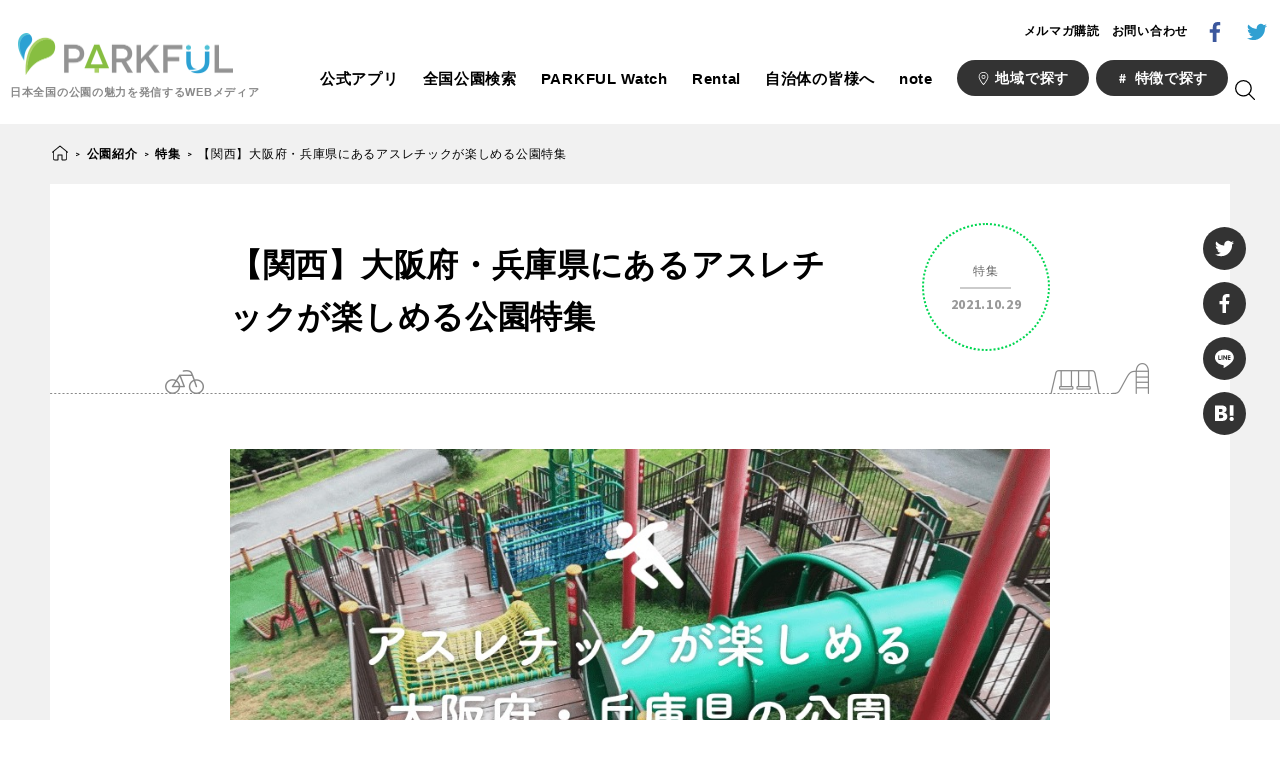

--- FILE ---
content_type: image/svg+xml
request_url: https://parkful.net/wp-content/themes/parkful/assets/images/event-bg-line.svg
body_size: 340
content:
<?xml version="1.0" encoding="UTF-8"?>
<svg width="5px" height="5px" viewBox="0 0 5 5" version="1.1" xmlns="http://www.w3.org/2000/svg" xmlns:xlink="http://www.w3.org/1999/xlink">
    <!-- Generator: Sketch 46.2 (44496) - http://www.bohemiancoding.com/sketch -->
    <title>Group 2</title>
    <desc>Created with Sketch.</desc>
    <defs></defs>
    <g id="Page-1" stroke="none" stroke-width="1" fill="none" fill-rule="evenodd">
        <g id="Artboard" transform="translate(-66.000000, -24.000000)" fill="#B2B2B2">
            <g id="Group-2" transform="translate(66.000000, 24.000000)">
                <rect id="Rectangle-3" x="0" y="0" width="1" height="1"></rect>
                <rect id="Rectangle-3-Copy-2" x="2" y="2" width="1" height="1"></rect>
                <rect id="Rectangle-3-Copy" x="1" y="1" width="1" height="1"></rect>
                <rect id="Rectangle-3-Copy-3" x="4" y="4" width="1" height="1"></rect>
                <rect id="Rectangle-3-Copy-4" x="3" y="3" width="1" height="1"></rect>
            </g>
        </g>
    </g>
</svg>